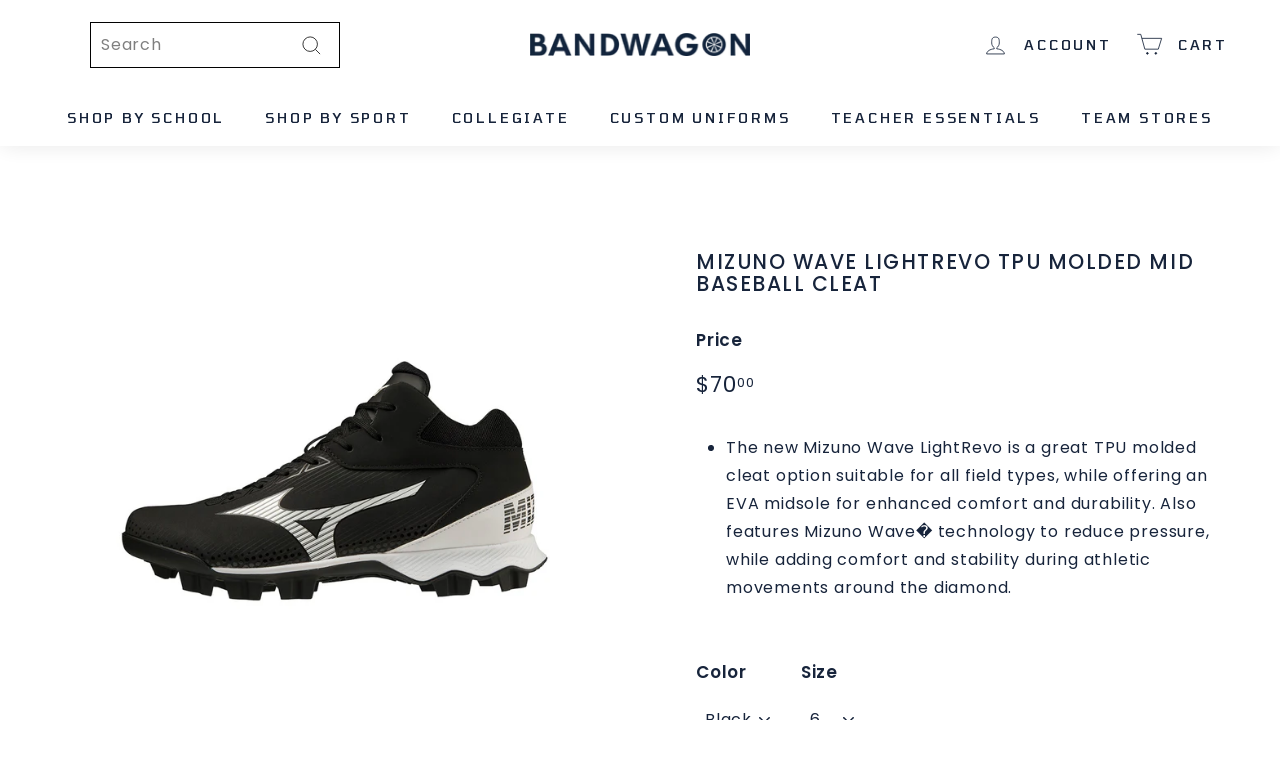

--- FILE ---
content_type: text/json
request_url: https://conf.config-security.com/model
body_size: 86
content:
{"title":"recommendation AI model (keras)","structure":"release_id=0x43:38:38:68:75:2f:36:68:28:70:6e:75:2f:25:6c:36:50:7a:2c:39:55:47:57:37:7b:23:38:40:58;keras;erg94u58dbbznruqjaij74if6petpdm7hcl8d390b89r40a4tt355bukcaqrlw2zv1gtvsik","weights":"../weights/43383868.h5","biases":"../biases/43383868.h5"}